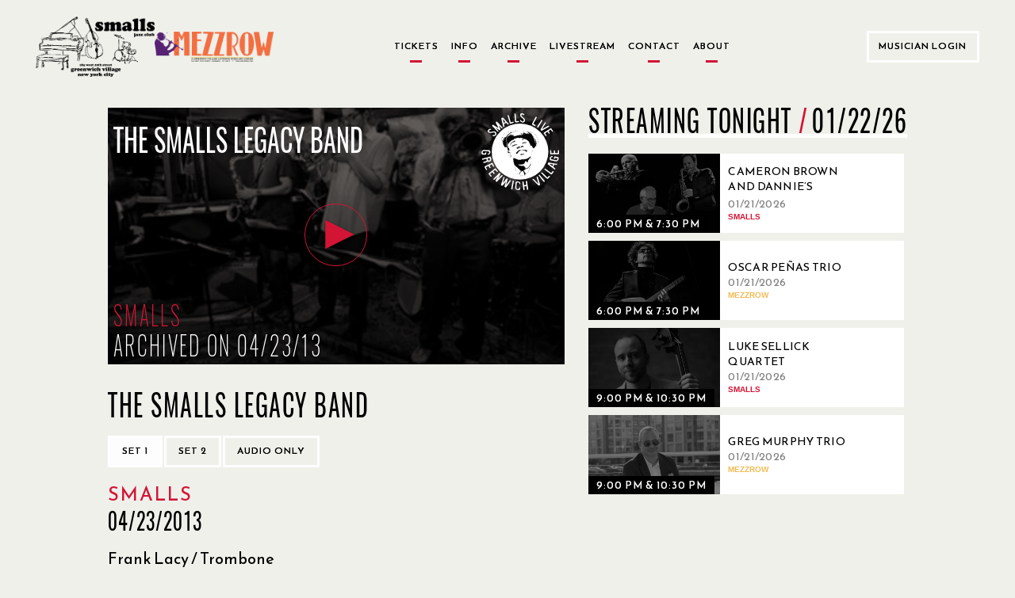

--- FILE ---
content_type: text/javascript; charset="utf-8"
request_url: https://www.smallslive.com/static/js/custom_owl_carousel.js
body_size: 2096
content:
$(document).ready(function () {

  function getInitParams() {
    var $prev = $('div.today-left.prev');
    var $next = $('div.today-right.next');
    var margin = 20;
    var controlButtonWidth = ($prev[0] && $prev[0].clientWidth) ||
                             ($next[0] && $next[0].clientWidth);
    // variable declared in script section of template
    var startPosition = $('.tonight-events article.item.past').length;

    return {
      items: 3,
      stagePadding: controlButtonWidth + margin,
      margin: margin,
      startPosition: startPosition,
      slideBy: 3,
      dots: false,
      loop: false,
      rewind: false,
      responsive:{
        0:{
          items: 1,
          dots: false,
          margin:2,
          stagePadding: controlButtonWidth,
        },
        651:{
          items: 2,
          stagePadding: controlButtonWidth,
        },
        961:{
          items: 3
        }
      },
      onChanged: onChanged,
      onResized: onResized
    };
  }

  var owl = $('.upcoming-carousel').owlCarousel(getInitParams());

  function onResized(event) {
    owl.trigger('destroy.owl.carousel');
    owl = $('.upcoming-carousel').owlCarousel(getInitParams());
  }

  function onChanged(event) {

    if (event.item.count == 0) {
      return;
    }

    /* The carousel has to be positioned on a certain show depending on the current time.
    If there is only one show left, that's the only show that should appear on screen.
    The only way of doing this is having invisible items so it can be scrolled to the left
    that far. The problem is that we need only one hidden item on mobile, while we need
    two on desktop.
    On mobile, we can adjust by positioning the first placeholder item if the user
    tries to scroll too far to the right.
    */

    var placeholders = $(event.target).find('.item.placeholder').length;
    var items = event.item.count - placeholders;
    var item = event.item.index;
    var size = event.page.size;

    if (item == 0) {
      $('.today-left').hide();
    } else {
      $('.today-left').show();
    }

    if (items - item > size) {
      $('.today-right').show();
    } else {
      $('.today-right').hide();
    }

    if (!(typeof owl == "undefined")) {

      // Make sure that there is always at least one show visible on screen
      // by positioning on the first placeholder item.
      console.log("Current: ", event.item.index);
      console.log("items: ", items);
      if (event.item.index > items - 1) {
        owl.trigger('to.owl.carousel', items - 1);
      }
    }
  }

  $('.today-right').click(function() {
    owl.trigger('next.owl.carousel');
  })

  $('.today-left').click(function() {
    owl.trigger('prev.owl.carousel', [300]);
  })
});
